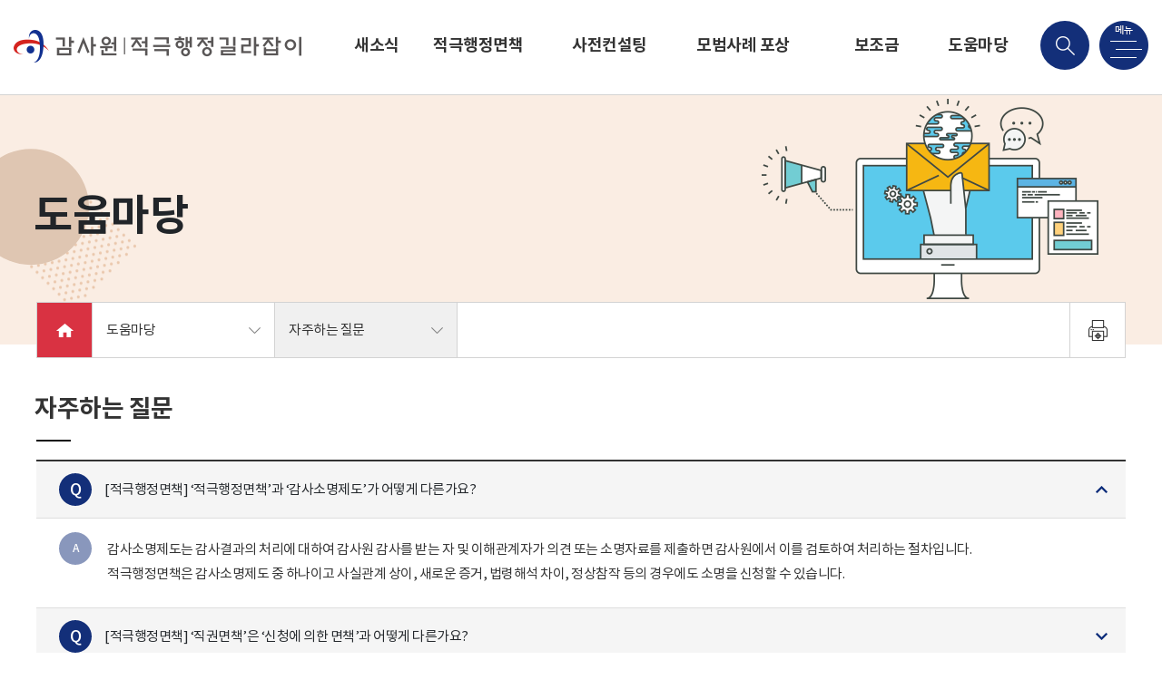

--- FILE ---
content_type: text/html;charset=UTF-8
request_url: https://bai.go.kr/proactive/html/customer/customer_faq.do;jsessionid=1DCSpIaGJGyaTl1UOkAJseRa.proactive_node02?mdex=proactive051
body_size: 36981
content:











<!DOCTYPE html>
<html>
<head>
    <meta name="viewport" content="width=device-width, initial-scale=0.7, minimum-scale=0.7, maximum-scale=1.4, user-scalable=yes"/>
    <meta http-equiv="X-UA-Compatible" content="IE=edge"/>
    <meta name="mobile-web-app-capable" content="yes"/>
    <meta name="apple-mobile-web-app-capable" content="yes"/>
    <meta name="format-detection" content="telephone=no"/>
    <link rel="stylesheet" media="all" href="/proactive/css/swiper-bundle.min.css"/>
    <link rel="stylesheet" media="all" href="/proactive/css/common.css?v=1"/>
    <script src="/proactive/js/jquery-3.5.0.min.js"></script>
    <script src="/proactive/js/jquery.easing.1.3.js"></script>
    <script src="/proactive/js/swiper-bundle.min.js"></script>
    <script src="/proactive/js/common.js"></script>
    <script type="text/javascript" src="/proactive/js/pagenav.js"></script>
    <meta name="naver-site-verification" content="d78da1050c449a42d71a61ffc847b5ac4b8dfec3" />
    
    <meta name="title" content="감사원 적극행정지원 길라잡이" />
    <meta name="description" content="소신있는 적극행정 감사원이 지원하겠습니다. 사전컨설팅, 적극행정면책, 모범사례추천" /> 
    <meta name="keywords" content="감사원, 적극행정, 적극행정지원, 사전컨설팅, 적극행정면책, 모범사례추천" />
 	<meta name="subject" content="감사원 적극행정지원, 사전컨설팅, 적극행정면책, 모범사례추천" />  
 	
 	<meta property="og:type" content="website" />
 	<meta property="og:title" content="감사원 적극행정지원 길라잡이 적극행정" />
 	<meta property="og:description" content="소신있는 적극행정 감사원이 지원하겠습니다. 사전컨설팅, 적극행정면책, 모범사례추천" />
    
    <title>자주하는 질문 | 도움마당 | 감사원 적극행정지원 길라잡이</title>
    
</head>
<script>
$(document).ready(function(){
	//페이지이동 벨리데이션
	fn_page_validation('', '', 'page', 'frm_search');
});

function fn_egov_select_list(pageNo) {
	console.log(pageNo);
	document.frm.pageIndex.value = pageNo;
	document.frm.submit();
}


function pageIndexReset() {
	if(document.frm.keyCheck.value != 1){
		if(document.frm.searchWrd.value != "" || document.frm.searchWrd.value != null) {
			document.frm.pageIndex.value = 1;
		}
	}
	document.frm.keyCheck.value= 0;	
}
</script>
<body class="sub">
		





<!DOCTYPE html>
	<div id="mobile" class="mobile"></div>
	<!-- 헤더 -->
	<div id="header">
	    <div class="header_wrap">
	    	<h1 class="logo"><a href="/proactive/index.do" class="btn_logo"></a></h1>
	    	
	    		<ul id="gnb">
					
						
							
								
							
							
						
						<li class="menu"><a href="/proactive/news/bbs/listBoardArticles.do;jsessionid=h0fJFosLsvEciekuGd2QdyWF.proactive_node02?bbsId=BBSMSTR_900000000001" class="btn_gnb">새소식</a>
							<div class="sub_menu">
								
									
								<a href="/proactive/news/bbs/listBoardArticles.do;jsessionid=h0fJFosLsvEciekuGd2QdyWF.proactive_node02?mdex=proactive011&bbsId=BBSMSTR_900000000001"class="btn_sub"><span>공지사항</span></a>
			    				
									
								<a href="/proactive/news/bbs/listBoardArticles.do;jsessionid=h0fJFosLsvEciekuGd2QdyWF.proactive_node02?mdex=proactive012&bbsId=BBSMSTR_900000000002"class="btn_sub"><span>발간물</span></a>
			    				
									
								<a href="/proactive/news/bbs/listBoardArticles.do;jsessionid=h0fJFosLsvEciekuGd2QdyWF.proactive_node02?mdex=proactive013&bbsId=BBSMSTR_900000000003"class="btn_sub"><span>영상물</span></a>
			    				
			    			</div>
		    			</li>
					
						
							
								
							
							
						
						<li class="menu"><a href="/proactive/html/adm/adm_overview.do;jsessionid=h0fJFosLsvEciekuGd2QdyWF.proactive_node02" class="btn_gnb">적극행정면책 제도</a>
							<div class="sub_menu">
								
									
								<a href="/proactive/html/adm/adm_overview.do;jsessionid=h0fJFosLsvEciekuGd2QdyWF.proactive_node02?mdex=proactive021"class="btn_sub"><span>제도 개요</span></a>
			    				
									
								<a href="/proactive/html/adm/adm_process.do;jsessionid=h0fJFosLsvEciekuGd2QdyWF.proactive_node02?mdex=proactive022"class="btn_sub"><span>감사단계별 면책 제도 및 처리 절차</span></a>
			    				
									
								<a href="/proactive/adm/bbs/listBoardArticles.do;jsessionid=h0fJFosLsvEciekuGd2QdyWF.proactive_node02?mdex=proactive023&bbsId=BBSMSTR_100000000065"class="btn_sub"><span>감사원 면책사례</span></a>
			    				
									
								<a href="/proactive/adm/bbs/listBoardArticles.do;jsessionid=h0fJFosLsvEciekuGd2QdyWF.proactive_node02?mdex=proactive024&bbsId=BBSMSTR_100000000066"class="btn_sub"><span>자체감사기구 면책사례</span></a>
			    				
									
								<a href="/proactive/adm/bbs/listBoardArticles.do;jsessionid=h0fJFosLsvEciekuGd2QdyWF.proactive_node02?mdex=proactive025&bbsId=BBSMSTR_900000000002"class="btn_sub"><span>발간물</span></a>
			    				
									
								<a href="/proactive/adm/audit/adm_check.do;jsessionid=h0fJFosLsvEciekuGd2QdyWF.proactive_node02?mdex=proactive026"class="btn_sub"><span>진행상태 조회</span></a>
			    				
			    			</div>
		    			</li>
					
						
							
								
							
							
						
						<li class="menu"><a href="/proactive/html/consult/consult_overview.do;jsessionid=h0fJFosLsvEciekuGd2QdyWF.proactive_node02" class="btn_gnb">사전컨설팅 제도</a>
							<div class="sub_menu">
								
									
								<a href="/proactive/html/consult/consult_overview.do;jsessionid=h0fJFosLsvEciekuGd2QdyWF.proactive_node02?mdex=proactive031"class="btn_sub"><span>제도 개요</span></a>
			    				
									
								<a href="/proactive/html/consult/consult_operation.do;jsessionid=h0fJFosLsvEciekuGd2QdyWF.proactive_node02?mdex=proactive032"class="btn_sub"><span>신청 및 운영 절차</span></a>
			    				
									
								<a href="/proactive/consult/bbs/listBoardArticles.do;jsessionid=h0fJFosLsvEciekuGd2QdyWF.proactive_node02?mdex=proactive033&bbsId=BBSMSTR_100000000062"class="btn_sub"><span>감사원 사전컨설팅 처리사례</span></a>
			    				
									
								<a href="/proactive/consult/bbs/listBoardArticles.do;jsessionid=h0fJFosLsvEciekuGd2QdyWF.proactive_node02?mdex=proactive034&bbsId=BBSMSTR_100000000063"class="btn_sub"><span>자체감사기구 사전컨설팅 처리사례</span></a>
			    				
									
								<a href="/proactive/consult/bbs/listBoardArticles.do;jsessionid=h0fJFosLsvEciekuGd2QdyWF.proactive_node02?mdex=proactive035&bbsId=BBSMSTR_900000000002"class="btn_sub"><span>발간물</span></a>
			    				
			    			</div>
		    			</li>
					
						
							
								
							
							
						
						<li class="menu"><a href="/proactive/html/casercmd/case_rcmd_overview.do;jsessionid=h0fJFosLsvEciekuGd2QdyWF.proactive_node02" class="btn_gnb">모범사례 포상 제도</a>
							<div class="sub_menu">
								
									
								<a href="/proactive/html/casercmd/case_rcmd_overview.do;jsessionid=h0fJFosLsvEciekuGd2QdyWF.proactive_node02?mdex=proactive041"class="btn_sub"><span>제도 개요</span></a>
			    				
									
								<a href="/proactive/case/bbs/listBoardArticles.do;jsessionid=h0fJFosLsvEciekuGd2QdyWF.proactive_node02?mdex=proactive042&bbsId=BBSMSTR_100000000007"class="btn_sub"><span>모범공직자 소개</span></a>
			    				
									
								<a href="/proactive/case/bbs/listBoardArticles.do;jsessionid=h0fJFosLsvEciekuGd2QdyWF.proactive_node02?mdex=proactive045&bbsId=BBSMSTR_100000000012"class="btn_sub"><span>모범공직자 및 모범부서·기관 사례</span></a>
			    				
									
								<a href="/proactive/case/bbs/listBoardArticles.do;jsessionid=h0fJFosLsvEciekuGd2QdyWF.proactive_node02?mdex=proactive043&bbsId=BBSMSTR_100000000058"class="btn_sub"><span>모범사례 추천</span></a>
			    				
									
								<a href="/proactive/case/bbs/listBoardArticles.do;jsessionid=h0fJFosLsvEciekuGd2QdyWF.proactive_node02?mdex=proactive044&bbsId=BBSMSTR_900000000002"class="btn_sub"><span>발간물</span></a>
			    				
			    			</div>
		    			</li>
					
						
							
								
							
							
						
						<li class="menu"><a href="/proactive/html/account/account_nonprofit.do;jsessionid=h0fJFosLsvEciekuGd2QdyWF.proactive_node02" class="btn_gnb">보조금 회계자문</a>
							<div class="sub_menu">
								
									
								<a href="/proactive/html/account/account_nonprofit.do;jsessionid=h0fJFosLsvEciekuGd2QdyWF.proactive_node02?mdex=proactive061"class="btn_sub"><span>감사원 비영리공익법인·단체 회계자문제도 안내</span></a>
			    				
			    			</div>
		    			</li>
					
						
							
								
							
							
						
						<li class="menu"><a href="/proactive/html/customer/customer_faq.do;jsessionid=h0fJFosLsvEciekuGd2QdyWF.proactive_node02" class="btn_gnb">도움마당</a>
							<div class="sub_menu">
								
									
								<a href="/proactive/html/customer/customer_faq.do;jsessionid=h0fJFosLsvEciekuGd2QdyWF.proactive_node02?mdex=proactive051"class="btn_sub"><span>자주하는 질문</span></a>
			    				
									
								<a href="/proactive/customer/bbs/listBoardArticles.do;jsessionid=h0fJFosLsvEciekuGd2QdyWF.proactive_node02?mdex=proactive052&bbsId=BBSMSTR_900000000004"class="btn_sub"><span>서식 자료실</span></a>
			    				
			    			</div>
		    			</li>
					
				</ul>
	    		
	    	
	    	
	    	<script type="text/javascript">
	    	function search(){
	    		var tmp_kwd =$("#s_kwd").val();
	    		if(tmp_kwd==null||tmp_kwd==""){
	    			alert("검색어를 입력해주세요");
	    			return false;
	    		}
// 	    		var tmp_category =$("#s_search_category").val();
// 	    		location.replace("/proactive/html/consult/consult_operation.do");
				location.replace("/proactive/html/etc/search.do?kwd="+ tmp_kwd);
// 	    		location.replace("/bai/search/proactiveSearch.do?kwd="+ tmp_kwd);
	    	}
			</script>

	    	<div class="search_box">
	    		<div class="input_box">
	    			<label for="s_kwd" class="hidden">검색어 입력</label>
		    		<input type="text" name="s_kwd" id="s_kwd" class="input_text" onkeydown="if(event.keyCode ==13) javascript:search();">
		    		<button class="btns btn_search"  onclick="javascript:search();">검색</button>
		    		<a href="#" class="btns btn_cancel">취소</a>
	    		</div>
	    	</div>
	    	<a href="#" title="검색 메뉴" class="btns btn_search_menu"></a>
	    	<a href="#" title="전체 메뉴" class="btns btn_total_menu"></a>
	    </div>
		<div class="header_bg pc"></div>
		<div class="search_bg"></div>
		<div class="sub_bg pc" style="height: 0px;"></div>
	</div>
	<div id="menu_all">
		<a href="#" class="btns btn_close"></a>
		<div class="menu_list">
			<h2 class="logo"><a href="#" class="btn_logo"></a></h2>
            <ul class="lang_box">
                <li><a href="/proactive/index.do" class="btn_lang ko">KOR</a></li>
                <li><a href="/proactive_eng/index.do" class="btn_lang en">ENG</a></li>
            </ul>
			<div class="menu_wrap">
				<div class="menu_box">
					<a href="/proactive/news/bbs/listBoardArticles.do?bbsId=BBSMSTR_900000000001" class="btn_menu"><span>새소식</span></a>
					<div class="sub_menu">
						<a href="/proactive/news/bbs/listBoardArticles.do?bbsId=BBSMSTR_900000000001" class="btn_sub"><span>공지사항</a>
						<a href="/proactive/news/bbs/listBoardArticles.do?bbsId=BBSMSTR_900000000002&mdex=proactive012" class="btn_sub"><span>발간물</a>
						<a href="/proactive/news/bbs/listBoardArticles.do?bbsId=BBSMSTR_900000000003" class="btn_sub"><span>영상물</a>
					</div>
				</div>
				<div class="menu_img"></div>
			</div>
			<div class="menu_wrap">
				<div class="menu_box">
					<a href="/proactive/html/adm/adm_overview.do" class="btn_menu"><span>적극행정면책 제도</span></a>
					<div class="sub_menu">
						<a href="/proactive/html/adm/adm_overview.do" class="btn_sub"><span>제도 개요</span></a>
						<a href="/proactive/html/adm/adm_process.do" class="btn_sub"><span>단계별 면책 제도 및 처리절차</span></a>
						<a href="/proactive/adm/bbs/listBoardArticles.do?bbsId=BBSMSTR_100000000065" class="btn_sub"><span>감사원 면책사례</span></a>
						<a href="/proactive/adm/bbs/listBoardArticles.do?bbsId=BBSMSTR_100000000066" class="btn_sub"><span>자체감사기구 면책사례</span></a>
						<a href="/proactive/adm/bbs/listBoardArticles.do?bbsId=BBSMSTR_900000000002&mdex=proactive025" class="btn_sub"><span>발간물</span></a>
						<a href="/proactive/adm/audit/adm_check.do" class="btn_sub"><span>진행상태 조회</span></a>
					</div>
				</div>
				<div class="menu_img"></div>
			</div>
			<div class="menu_wrap">
				<div class="menu_box">
					<a href="/proactive/html/consult/consult_overview.do" class="btn_menu"><span>사전컨설팅 제도</span></a>
					<div class="sub_menu">
						<a href="/proactive/html/consult/consult_overview.do" class="btn_sub"><span>제도 개요</span></a>
						<a href="/proactive/html/consult/consult_operation.do" class="btn_sub"><span>신청 및 운영 절차</span></a>
						<a href="/proactive/consult/bbs/listBoardArticles.do?bbsId=BBSMSTR_100000000062" class="btn_sub"><span>감사원 사전컨설팅 처리사례</span></a>
						<a href="/proactive/consult/bbs/listBoardArticles.do?bbsId=BBSMSTR_100000000063" class="btn_sub"><span>자체감사기구 사전컨설팅 처리사례</span></a>
						<a href="/proactive/consult/bbs/listBoardArticles.do?bbsId=BBSMSTR_900000000002&mdex=proactive035" class="btn_sub"><span>발간물</span></a>
					</div>
				</div>
				<div class="menu_img"></div>
			</div>
			<div class="menu_wrap">
				<div class="menu_box">
					<a href="/proactive/html/casercmd/case_rcmd_overview.do" class="btn_menu"><span>모범사례 포상 제도</span></a>
					<div class="sub_menu">
						<a href="/proactive/html/casercmd/case_rcmd_overview.do" class="btn_sub"><span>제도 개요</span></a>
						<a href="/proactive/case/bbs/listBoardArticles.do?bbsId=BBSMSTR_100000000007" class="btn_sub"><span>모범공직자 소개</span></a>
						<a href="/proactive/case/bbs/listBoardArticles.do?mdex=proactive045&bbsId=BBSMSTR_100000000012" class="btn_sub"><span>모범공직자 및 모범부서·기관 사례</span></a>
						<a href="/proactive/case/bbs/listBoardArticles.do?bbsId=BBSMSTR_100000000058" class="btn_sub"><span>모범사례 추천</span></a>
						<a href="/proactive/case/bbs/listBoardArticles.do?bbsId=BBSMSTR_900000000002&mdex=proactive044" class="btn_sub"><span>발간물</span></a>
					</div>
				</div>
				<div class="menu_img"></div>
			</div>
			<div class="menu_wrap">
				<div class="menu_box">
					<a href="/proactive/html/account/account_nonprofit.do" class="btn_menu"><span>보조금 회계자문</span></a>
					<div class="sub_menu">
						<a href="/proactive/html/account/account_nonprofit.do" class="btn_sub"><span>감사원 비영리공익법인·단체 회계자문제도 안내</span></a>
					</div>
				</div>
				<div class="menu_img"></div>
			</div>
			<div class="menu_wrap">
				<div class="menu_box">
					<a href="/proactive/html/customer/customer_faq.do" class="btn_menu"><span>도움마당</span></a>
					<div class="sub_menu">
						<a href="/proactive/html/customer/customer_faq.do" class="btn_sub"><span>자주하는 질문</span></a>
						<a href="/proactive/customer/bbs/listBoardArticles.do?bbsId=BBSMSTR_900000000004" class="btn_sub"><span>서식자료실</span></a>
					</div>
				</div>
				<div class="menu_img"></div>
			</div>
		</div>
	</div>
			
			
			
			
				
			
				<!-- 컨텐츠 -->
	<div id="content" class="customer">
		<!-- 상단 -->
        <div class="sub_visual">
        	<div class="contains">
        		<div class="title_box">
        			<p class="title">도움마당</p>
        		</div>
        		<div class="img_box" style="background:url('/proactive/img/customer/visual_img.png') no-repeat center center"></div>
        		<div class="sub_navi">
        			<ul class="navi_list">
        				<li class="navi_home">
        					<a href="#" class="btn_home"></a>
        				</li>
        				<li class="navi_box expand">
        					<a href="#" class="btn_navi">도움마당</a>
        					<div class="sub_menu">
        						<a href="/proactive/news/bbs/listBoardArticles.do?bbsId=BBSMSTR_900000000001" class="btn_sub"><span>새소식</span></a>
        						<a href="/proactive/html/adm/adm_overview.do" class="btn_sub"><span>적극행정면책 제도</span></a>
					   			<a href="/proactive/html/consult/consult_overview.do" class="btn_sub"><span>사전컨설팅 제도</span></a>
					    		<a href="/proactive/html/casercmd/case_rcmd_overview.do" class="btn_sub"><span>모범사례 포상 제도</span></a>
					    		<a href="/proactive/html/account/account_nonprofit.do" class="btn_sub"><span>보조금 회계자문</span></a>
					    		<a href="/proactive/html/customer/customer_faq.do" class="btn_sub"><span>도움마당</span></a>
        					</div>
        				</li>
        				<li class="navi_box expand">
        					<a href="#" class="btn_navi" ><span>자주하는 질문</span></a>
        					<div class="sub_menu">
	        					<a href="/proactive/html/customer/customer_faq.do" class="btn_sub"><span>자주하는 질문</span></a>
								<a href="/proactive/customer/bbs/listBoardArticles.do?bbsId=BBSMSTR_900000000004" class="btn_sub"><span>서식자료실</span></a>
        					</div>
        				</li>
        			</ul>
        			<ul class="tool_menu">
	<li><a href="javascript:void(0)" onclick="content_print();" class="btn_tool print"></a></li>
        			</ul>
        		</div>
        	</div>
        </div>



        		
        		<!-- 내용 -->
        <div class="sub_content">
        	<div class="contains">
        		<div class="sub_content_top">
        			<p class="title">자주하는 질문</p>
        		</div>
        		
        		<!-- 게시판 -->
				<div class="bbs_area">

					
					<dl class="faq_list">
						<dt class="faq_question active">
							<a href="#" class="btn_faq">[적극행정면책] ‘적극행정면책’과 ‘감사소명제도’가 어떻게 다른가요?</a>
						</dt>
						<dd class="faq_answer">
							<div class="answer_box">
<div class="answer">감사소명제도는 감사결과의 처리에 대하여 감사원 감사를 받는 자 및 이해관계자가 의견 또는 소명자료를 제출하면 감사원에서 이를 검토하여 처리하는 절차입니다.</div>
<div class="answer">적극행정면책은 감사소명제도 중 하나이고 사실관계 상이, 새로운 증거, 법령해석 차이, 정상참작 등의 경우에도 소명을 신청할 수 있습니다.</div>
							</div>
						</dd>
						<dt class="faq_question">
							<a href="#" class="btn_faq">[적극행정면책] ‘직권면책’은 ‘신청에 의한 면책’과 어떻게 다른가요?</a>
						</dt>
						<dd class="faq_answer">
							<div class="answer_box">
<div class="answer">감사원의 적극행정면책은 감사단이 직권으로 면책 여부를 결정하는 ‘직권면책’과 감사를 받은 사람이 실지감사 종료 후 면책을 신청하는 ‘신청에 의한 면책’으로 나뉩니다.</div>
<div class="answer">또한, ‘직권면책’은 감사 실시·처리단계에 따라 감사 착수 후 감사현장(실지감사)에서 면책 검토 요청을 받거나 직권으로 면책 여부를 결정하는 ‘현장면책’과 실지감사 종료보고 후 감사결과보고서 작성·결재 과정에서 감사단 자체판단 또는 결재권자의 면책검토 지시에 따라 면책 여부를 결정하는 ‘처리단계 직권면책’으로 구분됩니다.</div>
							</div>
						</dd>
						<dt class="faq_question">
							<a href="#" class="btn_faq">[적극행정면책] 감사원 실지감사 기간에도 면책을 신청할 수 있을까요?</a>
						</dt>
						<dd class="faq_answer">
							<div class="answer_box">
<div class="answer">실지감사 기간에는 해당 기관 감사실을 통해 감사단에 현장면책 검토를 요청할 수 있습니다. </div>
<div class="answer">만약 현장면책으로 인정되지 않은 경우에는 ‘신청에 의한 면책’을 신청하여 면책 해당 여부에 대해 검토받을 수 있습니다.</div>
							</div>
						</dd>
						<dt class="faq_question">
							<a href="#" class="btn_faq">[적극행정면책] 자체감사기구로부터 감사를 받았는데, 감사원에 면책을 신청할 수 있나요?</a>
						</dt>
						<dd class="faq_answer">
							<div class="answer_box">
<div class="answer">감사원의 적극행정면책 제도는 감사원 감사를 받은 기관이나 사람에 대해서만 적용되므로 자체감사기구에서 실시한 감사에 대한 면책은 감사원에 신청하실 수 없습니다. </div>
<div class="answer">다만 자체감사의 경우 ｢공공감사에 관한 법률｣ 제23조의2에 따라 자체감사기구에 면책을 신청할 수 있습니다.</div>
							</div>
						</dd>
						<dt class="faq_question">
							<a href="#" class="btn_faq">[적극행정면책] 공직자가 아닌 계약업체, 납세자 등도 면책신청이 가능한가요?</a>
						</dt>
						<dd class="faq_answer">
							<div class="answer_box">
<div class="answer">｢감사원 감사사무 처리규칙｣에 따라 면책의 대상이 되는 ‘공직자 등’은 ｢감사원법｣ 제22조부터 제24조까지 등에 규정된 중앙행정기관, 지방자치단체, 공공기관 등 모든 감사 대상기관과 그에 소속된 공무원 또는 임직원으로서 감사원 감사를 받는 사람을 말합니다.</div>
<div class="answer">따라서 공직자가 아닌 해당 감사와 관련된 계약업체 또는 납세자 등은 적극행정면책을 신청할 수 없습니다. 다만 사실관계 상이, 새로운 증거, 법령해석 차이, 정상참작 등 사유로 소명을 신청하는 것은 가능합니다.</div>
							</div>
						</dd>
						<dt class="faq_question">
							<a href="#" class="btn_faq">[적극행정면책] 면책을 신청하고 싶은데 어떤 서류를 어떻게 제출하면 될까요?</a>
						</dt>
						<dd class="faq_answer">
							<div class="answer_box">
<div class="answer">감사원의 적극행정길라잡이 홈페이지(https://www.bai.go.kr/proactive)에서 서식을 다운로드한 후 ‘감사 관련 소명서’와 ‘적극행정면책 사유서’ 및 관련 서류를 적극행정총괄담당관실로 “우편 또는 방문” 제출해 주시기 바랍니다.</div>
<div class="answer">※ 주소: 03050 서울시 종로구 북촌로112, 감사원 적극행정총괄담당관실 적극행정면책담당자 앞</div>
							</div>
						</dd>
						<dt class="faq_question">
							<a href="#" class="btn_faq">[적극행정면책] 면책을 신청하고 싶은데 제출자를 어떻게 기재해야 하나요</a>
						</dt>
						<dd class="faq_answer">
							<div class="answer_box">
<div class="answer">｢감사원 감사사무 처리규칙｣에서는 면책대상자를 ｢감사원법｣ 제22조부터 제24조까지 등에 규정된 중앙행정기관, 지방자치단체, 공공기관 등 모든 감사 대상기관과 그에 소속된 공무원 또는 임직원 등으로 하고 있습니다. 따라서 불이익한 처분요구 대상이 되는 기관 또는 공무원 등의 명의로 면책을 신청하시면 됩니다.</div>
							</div>
						</dd>
						<dt class="faq_question">
							<a href="#" class="btn_faq">[적극행정면책] 면책을 신청하였는데, 적극행정면책자문위원회는 언제 개최되나요?</a>
						</dt>
						<dd class="faq_answer">
							<div class="answer_box">
<div class="answer">면책 신청사항이 접수되면 해당 감사사항의 처리·검토 상황, 자문위원의 일정 등을 고려하여 적극행정면책자문위원회를 신속하게 개최할 수 있도록 노력하고 있습니다. 다만, 면책 신청 후 30일 이내 자문위 개최가 어려운 경우 신청인에게 지연 사유 등을 안내하도록 하고 있습니다.</div>
							</div>
						</dd>
						<dt class="faq_question">
							<a href="#" class="btn_faq">[적극행정면책] 면책을 신청해도 어차피 인정되지 않는 것 아닌가요?</a>
						</dt>
						<dd class="faq_answer">
							<div class="answer_box">
<div class="answer">면책 신청 시 외부전문가로 구성된 적극행정면책자문위원회 심의 등을 통해 면책 해당 여부를 검토하고 있으며, 2018년 3월(면책자문위원회 구성)부터 2021년 2월 말까지 총 17건의 ‘신청에 의한 면책’이 인정된 바 있습니다.</div>
							</div>
						</dd>
						<dt class="faq_question">
							<a href="#" class="btn_faq">[적극행정면책] 적극행정면책자문위원회의 의결 내용 그대로 감사결과가 최종 확정되는 것인가요?</a>
						</dt>
						<dd class="faq_answer">
							<div class="answer_box">
<div class="answer">감사결과는 감사위원회의의 의결로 최종 확정되며, 감사위원회의에서는 적극행정면책자문위원회의 자문 결과를 최대한 존중하여 감사결과를 심의하고 있습니다.</div>
							</div>
						</dd>

						<dt class="faq_question">
							<a href="#" class="btn_faq">[적극행정면책] 면책을 신청하였는데 감사권익보호관과 면담하고 싶습니다. 어떻게 신청하면 될까요?</a>
						</dt>
						<dd class="faq_answer">
							<div class="answer_box">
<div class="answer">면책 신청 시 감사권익보호관이 신청인의 입장에서 면책 신청 내용이 감사결과에 반영될 수 있도록 검토·지원하고 있습니다. </div>
<div class="answer">신청인은 필요한 경우 적극행정총괄담당관실(Tel: 02-2011-2736)을 통해 감사권익보호관과 일정 조율 등을 거쳐 면담할 수 있습니다.</div>
							</div>
						</dd>


						<dt class="faq_question">
							<a href="#" class="btn_faq">[적극행정면책] 적극행정면책 건의는 무엇인가요?</a>
						</dt>
						<dd class="faq_answer">
							<div class="answer_box">
<div class="answer">감사원에 면책을 신청하고자 하는 공무원은 기관의 적극행정 담당부서를 통해 적극행정면책 건의를 요청할 수 있습니다. 면책 건의 요청 시 소속기관의 적극행정위원회는 공무원의 행위가 적극행정면책 요건에 부합하는지 심의하고, 면책 건의를 의결하는 경우 적극행정위원회 명의의 ‘적극행정면책 건의서’를 발급하게 됩니다. 면책을 신청하는 공무원이 감사원에 적극행정면책 신청 시 해당 건의서를 함께 첨부하여 제출하시면 감사원은 ‘적극행정면책 사유서’ 및 ‘적극행정면책 건의서’를 종합적으로 판단하여 면책 여부를 결정하고 있습니다.</div>
							</div>
						</dd>


						<dt class="faq_question">
							<a href="#" class="btn_faq">[사전컨설팅] 누가 감사원에 사전컨설팅을 신청할 수 있나요?</a>
						</dt>
						<dd class="faq_answer">
							<div class="answer_box">
<div class="answer">중앙행정기관의 장, 특별시장·광역시장·특별자치시장·도지사·특별자치도지사 및 시·도 교육감(이하 “중앙행정기관 등)이 신청할 수 있습니다. <BR />
   그 밖에 공공기관 및 기초지방자치단체(시·군·구)는 감사원에 직접 사전컨설팅을 신청하는 것이 아니라, 상급기관인 중앙행정기관 등에 사전컨설팅을 신청하여야 합니다. 이 경우 상급기관의 자체감사기구는 원칙적으로 컨설팅 의견을 제시하여야 하지만 사안이 중대하거나 다수의 이해관계자가 관련되는 등 판단이 어려운 경우 중앙행정기관의 장 등의 명의로 직접 감사원에 사전컨설팅을 신청할 수 있습니다.</div>
							</div>
						</dd>


						<dt class="faq_question">
							<a href="#" class="btn_faq">[사전컨설팅] 사전컨설팅 신청서식은 어디에 있나요?</a>
						</dt>
						<dd class="faq_answer">
							<div class="answer_box">
<div class="answer">[도움마당]-[서식자료실]의 사전컨설팅 신청서식을 이용하시면 됩니다. (빠른 이해를 위해 도면, 사진, 그림, 도표 등 포함 가능)</div>
							</div>
						</dd>



						<dt class="faq_question">
							<a href="#" class="btn_faq">[사전컨설팅] 사전컨설팅 신청 대상은 무엇인가요?</a>
						</dt>
						<dd class="faq_answer">
							<div class="answer_box">
<div class="answer">자체감사기구에 사전컨설팅을 신청한 감사원 감사대상 업무 중 사안이 중대하거나 다수 기관이 관련되어 있는 등 자체감사기구에서 판단이 어려운 사안에 대하여 사전컨설팅을 신청할 수 있습니다. <BR />
   그러나 ① 관계 법령 등에 명확하게 규정되어 있는데도 단순 민원해소 또는 소극행정·책임회피의 수단으로 사전컨설팅을 이용하고자 하는 경우, ②신청기관이 자체적으로 충분한 검토를 거치지 않은 경우, ③이미 행해진 처분의 위법·부당여부 확인을 위한 경우, ④ 신청사항과 관련된 수사, 소송, 행정심판 및 감사원의 감사가 진행 중이거나 확정된 경우는 사전컨설팅 대상에 해당하지 않습니다.(반려 대상)</div>
							</div>
						</dd>




						<dt class="faq_question">
							<a href="#" class="btn_faq">[사전컨설팅] 사전컨설팅을 신청한 후 의견(검토결과)를 언제 받을 수 있나요?</a>
						</dt>
						<dd class="faq_answer">
							<div class="answer_box">
<div class="answer">사전컨설팅 신청을 받은 날부터 30일 이내로 처리하는 것이 원칙이지만, 사안이 복잡하거나 신중한 처리가 필요한 경우 검토 기한이 연장될 수 있습니다.</div>
							</div>
						</dd>




						<dt class="faq_question">
							<a href="#" class="btn_faq">[사전컨설팅] 감사원 사전컨설팅의 효력은 무엇인가요?</a>
						</dt>
						<dd class="faq_answer">
							<div class="answer_box">
<div class="answer">기관의 업무처리를 감사원의 사전컨설팅 결과에 반드시 기속시킬 필요는 없으나 특별한 사정이 없는 한 사전컨설팅 의견을 반영하도록 노력하여야 합니다. <bR />
   그리고 감사원 사전컨설팅의 의견대로 처리한 사항에 대해서는 특별한 사유가 없는 한 적극행정면책 기준을 충족한 것으로 추정됩니다. 다만, 감사원 감사를 받는 자와 대상 업무 사이에 사적인 이해관계가 있는 등 특별한 사유가 있어 적극행정면책 하는 것이 부적절한 경우에는 그러하지 않습니다.</div>
							</div>
						</dd>




						<dt class="faq_question">
							<a href="#" class="btn_faq">[사전컨설팅] 사전컨설팅을 감사원에 신청하지는 않았지만, 적극행정지원 길라잡이 사이트에 등재된 기 컨설팅 사례대로 업무를 처리하면 면책받을 수 있나요?</a>
						</dt>
						<dd class="faq_answer">
							<div class="answer_box">
<div class="answer">사전컨설팅 사례는 각각의 고유한 사실관계에 따라 도출된 결론이므로 컨설팅 결과를 받은 기관과 해당 사안에 대해서만 그 효력이 인정됩니다. <BR />
   따라서 업무 처리 시 위 컨설팅 사례가 본인의 업무와 유사하다고 판단하여 동일하게 업무를 처리했다는 사정만으로는 적극행정면책 기준을 충족한 것으로 볼 수 없습니다.</div>
							</div>
						</dd>



						<dt class="faq_question">
							<a href="#" class="btn_faq">[모범사례 포상] 감사원 모범사례로 선정 시 포상은 언제 이루어지나요?</a>
						</dt>
						<dd class="faq_answer">
							<div class="answer_box">
<div class="answer">연중 두 차례(2월, 8월) 모범공직자 및 모범부서 등을 선정하여 감사원장 표창을 수여하고 있습니다. 단 반기별 대상자가 적은 경우, 한 차례로 축소하여 시상식을 개최할 수 있습니다. </div>
							</div>
						</dd>

						<dt class="faq_question">
							<a href="#" class="btn_faq">[모범사례 포상] 모범사례 선정 처리 절차는 어떻게 되나요?</a>
						</dt>
						<dd class="faq_answer">
							<div class="answer_box">
<div class="answer">창의적이고 적극적으로 일하는 모범공직자 및 모범부서 등에 대한 선정은 감사원 홈페이지를 통한 국민 추천과 감사원 내외기관 추천 등을 받아 모범공직자 및 모범부서 선발심사위원회의 심의를 거쳐 감사원 감사위원회에서 최종의결을 통해 이루어지고 있습니다. </div>
							</div>
						</dd>

						<dt class="faq_question">
							<a href="#" class="btn_faq">[모범사례 포상] 감사원 모범사례 선정 시 제외되는 경우는 어떤 경우가 있나요?</a>
						</dt>
						<dd class="faq_answer">
							<div class="answer_box">
<div class="answer">동일 공적 사례로 과거에 표창을 받았거나, 공적 사실의 행위가 모범사례 선정일로부터 3년 이내에 해당하지 않는 경우 감사원 모범사례에서 제외되고 있습니다. </div>
							</div>
						</dd>








					</dl>
					






					
				</div>
        		
        	</div>
        </div>
           
	</div>
				
	<div id="footerWrap">
		






<script>


</script>
	<!-- 푸터 -->
	<div id="footer">
		<div class="footer_wrap">
			<div class="footer_top">
				<ul class="sns_menu">
					<li><a href="http://blog.naver.com/baihongbo" target="_blank" title="새창" class="btns btn_sns blog"></a></li>
					<li><a href="http://www.youtube.com/channel/UCrJg3XiFhmVPP9HIN1cl_ZQ" target="_blank" title="새창" class="btns btn_sns youtube"></a></li>
					<li><a href="http://www.facebook.com/baiofkorea" target="_blank" title="새창" class="btns btn_sns facebook"></a></li>				
				</ul>
				<div class="family_box">
					<a href="#" class="btn_family">관련 누리집 바로가기</a>
					<label for="family" class="hidden">관련 누리집 바로가기</label>
					<select id="family" class="select_family" onchange="window.open(value,'_blank')">
						<option value="" hidden="true">-</option>
						<option value="/bai">감사원</option>
						<option value="/edu">감사교육원</option>
						<option value="/eri">감사연구원</option>
						<option value="/child">어린이</option>
						<option value="http://www.pasa.go.kr">공공감사</option>			
					</select>
				</div>
			</div>
			<div class="footer_text">
				<h6 class="logo"><a href="#"><img src="/proactive/img/common/footer_logo.png" alt="감사원 적극행정지원 길라잡이"></a></h6>
				<ul class="footer_menu">
					<li><a href="/bai/homepageInfo/personalinfo" style="color: #FFFF00"  class="btn_menu" target="_blank" title="새창" >개인정보처리방침</a></li>
					<li><a href="/bai/intro/location"  class="btn_menu" target="_blank" title="새창" >찾아오시는 길</a></li>
				</ul>
				</br>
<!--  				<div align="right">
					<img class="align:right" src="img/common/wa_mark.png" alt="적극행정 on" />
				</div> -->
				<div class="text_box">
				
					<p>03050 서울특별시 종로구 북촌로 112 감사원 &nbsp;&nbsp;&nbsp;&nbsp; 대표전화 : (+82) 02-2011-2114 &nbsp;&nbsp;&nbsp;&nbsp; 감사제보 상담전화: (+82) 02-188</p>
					<p>본 홈페이지에 게시된 이메일주소의 수집을 거부하며, 위반시 관련법에 의해 처벌됨을 유념하시기 바랍니다.</p>
					
					
				</div>
			</div>
			<div class="footer_copyright">
				<p>Copyright (c) THE Board of Audit and Inspection of KOREA. All Rights reserved.</p>
			</div>
		</div>
	</div>
	</div><!-- //footerWrap -->


<script type="text/javascript">
	
</script>

</body>
</html>